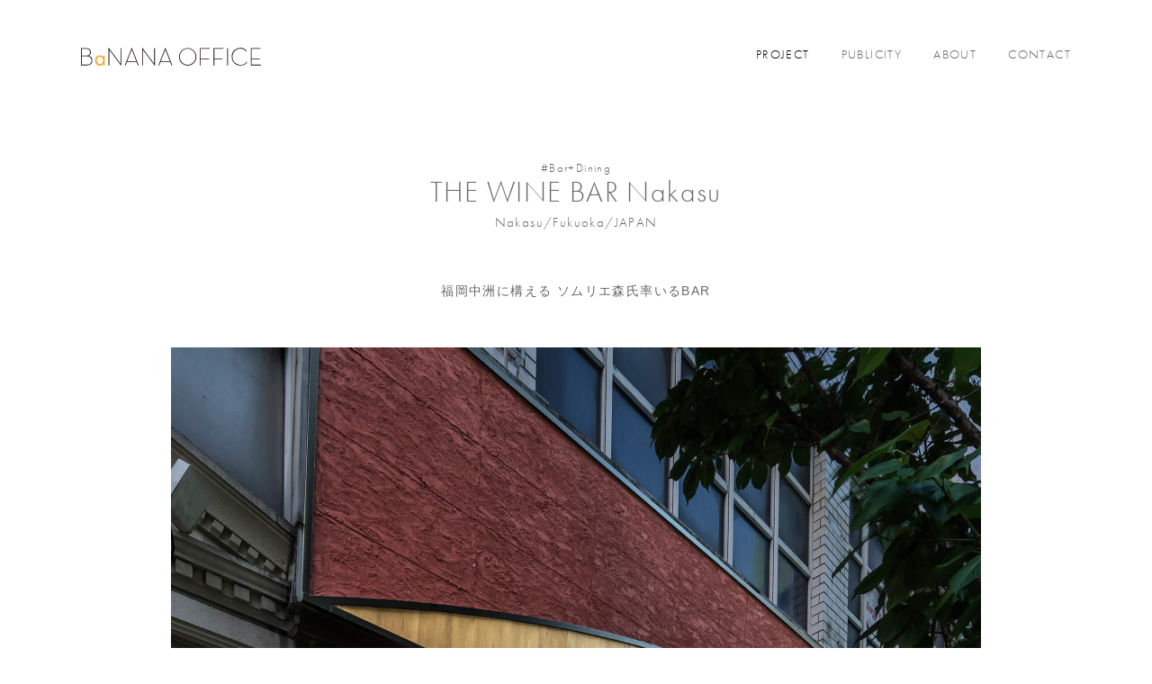

--- FILE ---
content_type: text/html; charset=UTF-8
request_url: https://bananaoffice.jp/project/1916/
body_size: 4139
content:
<!DOCTYPE html>
<html lang="ja">

<head>
    <meta charset="UTF-8">
    <meta name="viewport" content="width=device-width,initial-scale=1.0,minimum-scale=1.0">
    
    <meta name="format-detection" content="telephone=no">
    <link rel="icon" href="/favicon.ico" sizes="any" type="image/x-icon"><!-- 32×32 -->
    <link rel="icon" type="image/svg+xml" href="/favicon.svg" type="image/x-icon">
    <!--<link rel="icon" href="/assets/img/icon.svg" type="image/svg+xml">-->
    <link rel="apple-touch-icon" href="/apple-touch-icon.png"><!-- 180×180 -->
    <link rel="manifest" href="/manifest.webmanifest">
    <link rel="stylesheet" href="https://bananaoffice.jp/system/wp-content/themes/banana-office_theme/assets/css/style.css">
    <link rel="stylesheet" href="https://use.typekit.net/ujz0kmb.css">
    <meta name='robots' content='index, follow, max-image-preview:large, max-snippet:-1, max-video-preview:-1' />

	<!-- This site is optimized with the Yoast SEO plugin v21.6 - https://yoast.com/wordpress/plugins/seo/ -->
	<title>THE WINE BAR Nakasu - BaNANA OFFICE INC.（バナナオフィス株式会社）</title>
	<link rel="canonical" href="https://bananaoffice.jp/project/1916/" />
	<meta property="og:locale" content="ja_JP" />
	<meta property="og:type" content="article" />
	<meta property="og:title" content="THE WINE BAR Nakasu - BaNANA OFFICE INC.（バナナオフィス株式会社）" />
	<meta property="og:url" content="https://bananaoffice.jp/project/1916/" />
	<meta property="og:site_name" content="BaNANA OFFICE INC.（バナナオフィス株式会社）" />
	<meta property="og:image" content="https://bananaoffice.jp/system/wp-content/themes/banana-office_theme/assets/img/ogp.png" /><meta property="og:image" content="https://bananaoffice.jp/system/wp-content/uploads/2023/11/WINEBAR-TOP.jpg" />
	<meta property="og:image:width" content="600" />
	<meta property="og:image:height" content="400" />
	<meta property="og:image:type" content="image/jpeg" />
	<meta name="twitter:card" content="summary_large_image" />
	<meta name="twitter:image" content="https://bananaoffice.jp/system/wp-content/themes/banana-office_theme/assets/img/ogp.png" />
	<script type="application/ld+json" class="yoast-schema-graph">{"@context":"https://schema.org","@graph":[{"@type":"WebPage","@id":"https://bananaoffice.jp/project/1916/","url":"https://bananaoffice.jp/project/1916/","name":"THE WINE BAR Nakasu - BaNANA OFFICE INC.（バナナオフィス株式会社）","isPartOf":{"@id":"https://bananaoffice.jp/#website"},"primaryImageOfPage":{"@id":"https://bananaoffice.jp/project/1916/#primaryimage"},"image":{"@id":"https://bananaoffice.jp/project/1916/#primaryimage"},"thumbnailUrl":"https://bananaoffice.jp/system/wp-content/uploads/2023/11/WINEBAR-TOP.jpg","datePublished":"2023-11-21T02:31:15+00:00","dateModified":"2023-11-21T02:31:15+00:00","breadcrumb":{"@id":"https://bananaoffice.jp/project/1916/#breadcrumb"},"inLanguage":"ja","potentialAction":[{"@type":"ReadAction","target":["https://bananaoffice.jp/project/1916/"]}]},{"@type":"ImageObject","inLanguage":"ja","@id":"https://bananaoffice.jp/project/1916/#primaryimage","url":"https://bananaoffice.jp/system/wp-content/uploads/2023/11/WINEBAR-TOP.jpg","contentUrl":"https://bananaoffice.jp/system/wp-content/uploads/2023/11/WINEBAR-TOP.jpg","width":600,"height":400},{"@type":"BreadcrumbList","@id":"https://bananaoffice.jp/project/1916/#breadcrumb","itemListElement":[{"@type":"ListItem","position":1,"name":"ホーム","item":"https://bananaoffice.jp/"},{"@type":"ListItem","position":2,"name":"PROJECT","item":"https://bananaoffice.jp/project/"},{"@type":"ListItem","position":3,"name":"THE WINE BAR Nakasu"}]},{"@type":"WebSite","@id":"https://bananaoffice.jp/#website","url":"https://bananaoffice.jp/","name":"BaNANA OFFICE INC.（バナナオフィス株式会社）","description":"","potentialAction":[{"@type":"SearchAction","target":{"@type":"EntryPoint","urlTemplate":"https://bananaoffice.jp/?s={search_term_string}"},"query-input":"required name=search_term_string"}],"inLanguage":"ja"}]}</script>
	<!-- / Yoast SEO plugin. -->


<link rel="alternate" title="oEmbed (JSON)" type="application/json+oembed" href="https://bananaoffice.jp/wp-json/oembed/1.0/embed?url=https%3A%2F%2Fbananaoffice.jp%2Fproject%2F1916%2F" />
<link rel="alternate" title="oEmbed (XML)" type="text/xml+oembed" href="https://bananaoffice.jp/wp-json/oembed/1.0/embed?url=https%3A%2F%2Fbananaoffice.jp%2Fproject%2F1916%2F&#038;format=xml" />
<style id='wp-img-auto-sizes-contain-inline-css' type='text/css'>
img:is([sizes=auto i],[sizes^="auto," i]){contain-intrinsic-size:3000px 1500px}
/*# sourceURL=wp-img-auto-sizes-contain-inline-css */
</style>
<style id='wp-block-library-inline-css' type='text/css'>
:root{--wp-block-synced-color:#7a00df;--wp-block-synced-color--rgb:122,0,223;--wp-bound-block-color:var(--wp-block-synced-color);--wp-editor-canvas-background:#ddd;--wp-admin-theme-color:#007cba;--wp-admin-theme-color--rgb:0,124,186;--wp-admin-theme-color-darker-10:#006ba1;--wp-admin-theme-color-darker-10--rgb:0,107,160.5;--wp-admin-theme-color-darker-20:#005a87;--wp-admin-theme-color-darker-20--rgb:0,90,135;--wp-admin-border-width-focus:2px}@media (min-resolution:192dpi){:root{--wp-admin-border-width-focus:1.5px}}.wp-element-button{cursor:pointer}:root .has-very-light-gray-background-color{background-color:#eee}:root .has-very-dark-gray-background-color{background-color:#313131}:root .has-very-light-gray-color{color:#eee}:root .has-very-dark-gray-color{color:#313131}:root .has-vivid-green-cyan-to-vivid-cyan-blue-gradient-background{background:linear-gradient(135deg,#00d084,#0693e3)}:root .has-purple-crush-gradient-background{background:linear-gradient(135deg,#34e2e4,#4721fb 50%,#ab1dfe)}:root .has-hazy-dawn-gradient-background{background:linear-gradient(135deg,#faaca8,#dad0ec)}:root .has-subdued-olive-gradient-background{background:linear-gradient(135deg,#fafae1,#67a671)}:root .has-atomic-cream-gradient-background{background:linear-gradient(135deg,#fdd79a,#004a59)}:root .has-nightshade-gradient-background{background:linear-gradient(135deg,#330968,#31cdcf)}:root .has-midnight-gradient-background{background:linear-gradient(135deg,#020381,#2874fc)}:root{--wp--preset--font-size--normal:16px;--wp--preset--font-size--huge:42px}.has-regular-font-size{font-size:1em}.has-larger-font-size{font-size:2.625em}.has-normal-font-size{font-size:var(--wp--preset--font-size--normal)}.has-huge-font-size{font-size:var(--wp--preset--font-size--huge)}.has-text-align-center{text-align:center}.has-text-align-left{text-align:left}.has-text-align-right{text-align:right}.has-fit-text{white-space:nowrap!important}#end-resizable-editor-section{display:none}.aligncenter{clear:both}.items-justified-left{justify-content:flex-start}.items-justified-center{justify-content:center}.items-justified-right{justify-content:flex-end}.items-justified-space-between{justify-content:space-between}.screen-reader-text{border:0;clip-path:inset(50%);height:1px;margin:-1px;overflow:hidden;padding:0;position:absolute;width:1px;word-wrap:normal!important}.screen-reader-text:focus{background-color:#ddd;clip-path:none;color:#444;display:block;font-size:1em;height:auto;left:5px;line-height:normal;padding:15px 23px 14px;text-decoration:none;top:5px;width:auto;z-index:100000}html :where(.has-border-color){border-style:solid}html :where([style*=border-top-color]){border-top-style:solid}html :where([style*=border-right-color]){border-right-style:solid}html :where([style*=border-bottom-color]){border-bottom-style:solid}html :where([style*=border-left-color]){border-left-style:solid}html :where([style*=border-width]){border-style:solid}html :where([style*=border-top-width]){border-top-style:solid}html :where([style*=border-right-width]){border-right-style:solid}html :where([style*=border-bottom-width]){border-bottom-style:solid}html :where([style*=border-left-width]){border-left-style:solid}html :where(img[class*=wp-image-]){height:auto;max-width:100%}:where(figure){margin:0 0 1em}html :where(.is-position-sticky){--wp-admin--admin-bar--position-offset:var(--wp-admin--admin-bar--height,0px)}@media screen and (max-width:600px){html :where(.is-position-sticky){--wp-admin--admin-bar--position-offset:0px}}
/*wp_block_styles_on_demand_placeholder:6978962655d84*/
/*# sourceURL=wp-block-library-inline-css */
</style>
<style id='classic-theme-styles-inline-css' type='text/css'>
/*! This file is auto-generated */
.wp-block-button__link{color:#fff;background-color:#32373c;border-radius:9999px;box-shadow:none;text-decoration:none;padding:calc(.667em + 2px) calc(1.333em + 2px);font-size:1.125em}.wp-block-file__button{background:#32373c;color:#fff;text-decoration:none}
/*# sourceURL=/wp-includes/css/classic-themes.min.css */
</style>
<link rel="https://api.w.org/" href="https://bananaoffice.jp/wp-json/" /></head>


<body class="wp-singular project-template-default single single-project postid-1916 wp-theme-banana-office_theme sub-page" data-page="project" data-term="">


    <header>
        <div class="inner">
            <div class="header_inner fadein">
                <h1 class="head_logo"> <a href="/"><img src="https://bananaoffice.jp/system/wp-content/themes/banana-office_theme/assets/img/logo.svg" alt="BaNANA OFFICE バナナオフィス"></a> </h1>
                <div class="global-nav-wrap" id="ctl-g-nav">
                    <nav class="global-nav">
                        <ul class="main-nav">
                            <li class="nav-item en"><a class="nav-label nav-project" href="/project/">PROJECT</a></li>
                            <li class="nav-item en"><a class="nav-label nav-publicity" href="/publicity/">PUBLICITY</a></li>
                            <li class="nav-item en"><a class="nav-label nav-about" href="/about/">ABOUT</a></li>
                            <li class="nav-item en"><a class="nav-label nav-contact" href="/contact/">CONTACT</a></li>
                           <!-- <li class="nav-item en"><a class="nav-label nav-realestate" href="/realestate/" target="_blank">REAL ESTATE</a></li>
                            <li class="nav-item en"><a class="nav-label sns_instagram" href="https://www.instagram.com/banana_estate/" target="_blank"><img src="https://bananaoffice.jp/system/wp-content/themes/banana-office_theme/assets/img/icon_instagram.svg" alt="Instagram"></a></li>-->
                        </ul>
                    </nav>
                </div>
            </div>
        </div>
    </header>

<div class="menu-trigger fadein" id="ctl-menu-button">
    <div class="trigger-inner"><span></span><span></span><span></span></div>
    <!-- / .menu-trigger-->
</div>    <main class="second_page">
        <section class="project_contents">
            <div class="inner900">
                <div class="project_detail_ttlarea en">
                    <p class="project_detail_category fadein"><a href="https://bananaoffice.jp/project_category/bar-dining/">#Bar+Dining</a></p>
                    <h1 class="project_detail_name fadein">THE WINE BAR Nakasu</h1>
                    <p class="project_detail_location fadein">Nakasu/Fukuoka/JAPAN</p>
                </div>
                <p class="project_detail_lead fadein center">福岡中洲に構える ソムリエ森氏率いるBAR</p>
                <ul class="common_img_list">
                                                <li class="common_img_item fadein"> <img class="lazyload" data-src="https://bananaoffice.jp/system/wp-content/uploads/2023/11/WINEBAR-1.jpg" alt="" /> </li>
                                                <li class="common_img_item fadein"> <img class="lazyload" data-src="https://bananaoffice.jp/system/wp-content/uploads/2023/11/WINEBAR-2.jpg" alt="" /> </li>
                                                <li class="common_img_item fadein"> <img class="lazyload" data-src="https://bananaoffice.jp/system/wp-content/uploads/2023/11/WINEBAR-3.jpg" alt="" /> </li>
                                                <li class="common_img_item fadein"> <img class="lazyload" data-src="https://bananaoffice.jp/system/wp-content/uploads/2023/11/WINEBAR-4.jpg" alt="" /> </li>
                                                <li class="common_img_item fadein"> <img class="lazyload" data-src="https://bananaoffice.jp/system/wp-content/uploads/2023/11/WINEBAR-5.jpg" alt="" /> </li>
                                    </ul>

                <div class="common_back">
                    <a href="/project/" class="common_back_link en">PROJECT ALL</a>
                </div>

            </div>
        </section>
        <!-- top_project End-->

    </main>

<footer>
    <div class="inner">
        <p class="cr en">Copyright © BaNANA OFFICE, Inc. All Rights Reserved.</p>
    </div>
</footer>

<script type="speculationrules">
{"prefetch":[{"source":"document","where":{"and":[{"href_matches":"/*"},{"not":{"href_matches":["/system/wp-*.php","/system/wp-admin/*","/system/wp-content/uploads/*","/system/wp-content/*","/system/wp-content/plugins/*","/system/wp-content/themes/banana-office_theme/*","/*\\?(.+)"]}},{"not":{"selector_matches":"a[rel~=\"nofollow\"]"}},{"not":{"selector_matches":".no-prefetch, .no-prefetch a"}}]},"eagerness":"conservative"}]}
</script>
<script src="https://ajax.googleapis.com/ajax/libs/jquery/3.6.1/jquery.min.js"></script>
<script src="https://bananaoffice.jp/system/wp-content/themes/banana-office_theme/assets/js/script.js"></script>
<script src="https://cdn.jsdelivr.net/npm/lazyload@2.0.0-rc.2/lazyload.min.js"></script>
<script src="https://bananaoffice.jp/system/wp-content/themes/banana-office_theme/assets/js/jquery.inview.min.js"></script>
</body>

</html>

--- FILE ---
content_type: application/javascript
request_url: https://bananaoffice.jp/system/wp-content/themes/banana-office_theme/assets/js/script.js
body_size: 1075
content:
    
    $(function () {
  $('.fadeinkv').on('inview', function (event, isInView, visiblePartX, visiblePartY) {
    if (isInView) {
      $(this).stop().addClass('fadeinkv_af');
    }
  });
});
    
    $(function () {
  $('.fadein').on('inview', function (event, isInView, visiblePartX, visiblePartY) {
    if (isInView) {
      $(this).stop().addClass('fadein_af');
    }
  });
});
    $(function () {
  $('.slideup').on('inview', function (event, isInView, visiblePartX, visiblePartY) {
    if (isInView) {
      $(this).stop().addClass('slideup_af');
    }
  });
});

    $(function () {
  $("img.lazyload").lazyload();
  



});

$(function () {
  // projectのnavでカレントのものににis_currentをつける
  var page = $("body").attr('data-page');
  if(page != "project"){
    return;
  }
  var term = $("body").attr('data-term');
  console.log("term: " + term);

  if(term == ""){
    return;
  }

  const $target_nav_item = $("#subnav_project_category_list li[data-category=" + term + "]");
  $target_nav_item?.addClass("is_current");
  const $target_nav_item_bottom = $("#subnav_project_category_list_bottom li[data-category=" + term + "]");
  $target_nav_item_bottom?.addClass("is_current");
});
$(function() {
  $('a[href^="#"]:not([href="#"])').click(function() {
    if (location.pathname.replace(/^\//,'') == this.pathname.replace(/^\//,'') && location.hostname == this.hostname) {
      var target = $(this.hash);
      target = target.length ? target : $('[name=' + this.hash.slice(1) +']');
      if (target.length) {
        $('html,body').animate({
          scrollTop: target.offset().top
        }, 400);
        return false;
      }
    }
  });


  selector_menu_nav = $("#ctl-g-nav");
  selector_menu_button = $("#ctl-menu-button");
  selector_overlay = $('#ctl-overlay');

  selector_menu_nav_label = $("#ctl-g-nav .nav-label");

  


  // removeEventListener を使うのでfunctionに名前を付ける
  var scrollOff = function( e ){
    e.preventDefault();
  }

  function menu_toggle(){
    if (!selector_menu_nav.hasClass('show')) {
      menu_open();
    } else {
      menu_close()
    }
  }

  function menu_open(){
    if (!selector_menu_nav.hasClass('show')) {
      selector_overlay.fadeIn(500);

      // スクロールをキャンセル
      document.addEventListener( 'touchmove',scrollOff, {passive: false});

      $('html, body').css('overflow', 'hidden');
      selector_menu_button.addClass('active');
      selector_menu_nav.addClass('show');
    }
  }

  function menu_close() {
    if (selector_menu_nav.hasClass('show')) {
      // スクロール無効を解除する
      //removeEventListenerで「スクロールをキャンセル」をキャンセル
      document.removeEventListener( 'touchmove', scrollOff, false );

      selector_overlay.fadeOut(500);
      $('body').removeAttr('style');
      $('html').removeAttr('style');
      selector_menu_button.removeClass('active');
      selector_menu_nav.removeClass('show');
    }
  }

  selector_menu_button.click(function () {
    menu_toggle();
  });

  selector_menu_nav_label.on('click', function(){
    menu_close();
  });

});








    
    



--- FILE ---
content_type: image/svg+xml
request_url: https://bananaoffice.jp/system/wp-content/themes/banana-office_theme/assets/img/logo.svg
body_size: 1029
content:
<svg id="logo" xmlns="http://www.w3.org/2000/svg" xmlns:xlink="http://www.w3.org/1999/xlink" width="200" height="19.871" viewBox="0 0 200 19.871">
  <defs>
    <clipPath id="clip-path">
      <rect id="長方形_4" data-name="長方形 4" width="200" height="19.871" fill="none"/>
    </clipPath>
  </defs>
  <g id="グループ_3" data-name="グループ 3" transform="translate(0 0)" clip-path="url(#clip-path)">
    <path id="パス_12" data-name="パス 12" d="M0,.472H5.762c3.4,0,5.149,1.976,5.149,4.484A3.973,3.973,0,0,1,8.379,8.9a5.133,5.133,0,0,1,4.174,5.123c0,2.977-1.976,5.374-5.9,5.374H0ZM6.237,8.654c2.667,0,3.783-1.588,3.783-3.7,0-2.088-1.336-3.7-4.344-3.7H.893v7.4Zm.277,9.967c3.561,0,5.147-2.005,5.147-4.594,0-2.618-1.694-4.589-5.147-4.589H.893v9.183Z" transform="translate(0 0)" fill="#1a1311"/>
    <path id="パス_13" data-name="パス 13" d="M31.389,2.282V19.4h-.805V0H30.7L43.943,17.59V.472h.807v19.4h-.11Z" transform="translate(0 0)" fill="#1a1311"/>
    <path id="パス_14" data-name="パス 14" d="M49.476,19.4h-.892L56.3,0H56.4l7.71,19.4H63.2l-1.5-3.812H50.979ZM56.349,2.059,51.286,14.808h10.1Z" transform="translate(0 0)" fill="#1a1311"/>
    <path id="パス_15" data-name="パス 15" d="M68.758,2.282V19.4H67.95V0h.111L81.31,17.59V.472h.805v19.4h-.109Z" transform="translate(0 0)" fill="#1a1311"/>
    <path id="パス_16" data-name="パス 16" d="M86.84,19.4h-.888L93.662,0h.111l7.711,19.4h-.923l-1.5-3.812H88.343ZM93.717,2.059,88.652,14.808h10.1Z" transform="translate(0 0)" fill="#1a1311"/>
    <path id="パス_17" data-name="パス 17" d="M108.851,9.932a9.685,9.685,0,0,1,19.369,0,9.685,9.685,0,1,1-19.369,0m18.452,0a8.769,8.769,0,1,0-17.536,0,8.769,8.769,0,1,0,17.536,0" transform="translate(0 0)" fill="#1a1311"/>
    <path id="パス_18" data-name="パス 18" d="M132.194.472h10.912v.779H133.087V12.024h9.1V12.8h-9.1v6.6h-.893Z" transform="translate(0 0)" fill="#1a1311"/>
    <path id="パス_19" data-name="パス 19" d="M147.278.472h10.911v.779H148.166V12.024h9.1V12.8h-9.1v6.6h-.888Z" transform="translate(0 0)" fill="#1a1311"/>
    <rect id="長方形_3" data-name="長方形 3" width="0.891" height="18.929" transform="translate(162.467 0.472)" fill="#1a1311"/>
    <path id="パス_20" data-name="パス 20" d="M167.447,9.932A9.525,9.525,0,0,1,184.309,3.7l-.667.5a8.376,8.376,0,0,0-6.676-3.147,8.539,8.539,0,0,0-8.6,8.876A8.833,8.833,0,0,0,184.2,15.361l.668.5a9.6,9.6,0,0,1-7.737,3.757,9.418,9.418,0,0,1-9.686-9.689" transform="translate(0 0)" fill="#1a1311"/>
    <path id="パス_21" data-name="パス 21" d="M188.705.472h10.908v.779h-10.02V12.024h8.993V12.8h-8.993v5.819H200v.78H188.705Z" transform="translate(0 0)" fill="#1a1311"/>
    <path id="パス_22" data-name="パス 22" d="M26.232,19.374H24.409V17.889h-.045a4.5,4.5,0,0,1-3.694,1.779c-3.144,0-5.129-2.67-5.129-5.631,0-3.052,1.938-5.674,5.152-5.674a4.642,4.642,0,0,1,3.671,1.821h.045l.921-1.526h.9ZM17.412,13.9c0,2.1,1.23,4.079,3.51,4.079,2.347,0,3.577-1.891,3.577-4.057a3.579,3.579,0,0,0-3.6-3.874A3.632,3.632,0,0,0,17.412,13.9" transform="translate(0 0)" fill="#fca518"/>
  </g>
</svg>
